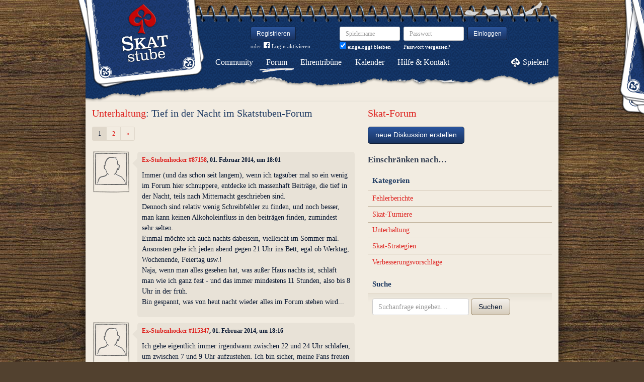

--- FILE ---
content_type: text/html; charset=utf-8
request_url: https://www.skatstube.de/forum/diskussionen/5839-tief-in-der-nacht-im-skatstuben-forum/kommentare
body_size: 7270
content:
<!DOCTYPE html>
<html xmlns:fb="http://www.facebook.com/2008/fbml" lang="de" class="no-js">
  <head>
    <title>Skat-Forum: Unterhaltung: Tief in der Nacht im Skatstuben-Forum</title>

    <meta name="csrf-param" content="authenticity_token" />
<meta name="csrf-token" content="LWrgKnCDOaicj2o0mxZHUqd0sA0ZVoueRP2BUnWU/gU=" />
    <meta http-equiv="Content-Type" content="text/html; charset=UTF-8">
    <meta http-equiv="content-language" content="de">
    <meta name="author" content="Skatstube GmbH">
    <meta name="description" content="Bei Skatstube findest Du das größte Skat-Forum. Hier dreht sich alles um Skat und was Skat-Spieler sonst noch interessiert.">
    <meta name="keywords" content="Skat, Skat online, Internet-Skat, Online-Skat, Internet-Skat, Skatstube Community">
    <meta http-equiv="imagetoolbar" content="no">
    <meta name="viewport" content="width=device-width, initial-scale=1, user-scalable=no, shrink-to-fit=no">
    <meta name="supports_html5_client" content="true" />
    <meta name="application-name" content="Skatstube">
    <meta name="msapplication-TileImage" content="/images/skatstube/launch-icon/win8-tile-icon.png">
    <meta name="msapplication-TileColor" content="#1d3872">
    
    <link rel="shortcut icon" href="/images/redesign/skatstube/favicon.ico">
    <link rel="apple-touch-icon-precomposed" href="/images/skatstube/launch-icon/apple-touch-icon_iphone.png">
    <link rel="apple-touch-icon-precomposed" sizes="72x72"   href="/images/skatstube/launch-icon/apple-touch-icon_ipad.png">
    <link rel="apple-touch-icon-precomposed" sizes="114x114" href="/images/skatstube/launch-icon/apple-touch-icon_iphone@2x.png">
    <link rel="apple-touch-icon-precomposed" sizes="144x144" href="/images/skatstube/launch-icon/apple-touch-icon_ipad@2x.png">
    <link rel="alternate" type="application/rss+xml" title="RSS" href="https://www.skatstube.de/blog.rss">
    <meta name="apple-itunes-app" content="app-id=413652550" />

    


    <link rel="stylesheet" media="screen" href="https://www.skatstube.de/webpack/skatstube-f102962ccef91f71ea5e.css" />
  </head>


  <body class="">
    <header>
      <div class="container header-content">
          <a href="/" class="header-logo "></a>

            <div class="header-login hidden-md-down">
  <div class="header-login-register">
    <a class="btn btn-sm btn-primary" href="/mitglied-werden">Registrieren</a>

    <div class="fb-login" id="fb_login_btn">
      <span id="fb-login-opt-in" class="fb-login-opt-in">
      oder
      <a href="#" class="fb-login-link" id="fb_login_opt_in">
        <div class="fb-login-icon">
          <div class="icon icon-24"><svg xmlns="http://www.w3.org/2000/svg" viewBox="0 0 216 216">
  <path fill="white" d="M204.1 0H11.9C5.3 0 0 5.3 0 11.9v192.2c0 6.6 5.3 11.9 11.9 11.9h103.5v-83.6H87.2V99.8h28.1v-24c0-27.9 17-43.1 41.9-43.1 11.9 0 22.2.9 25.2 1.3v29.2h-17.3c-13.5 0-16.2 6.4-16.2 15.9v20.8h32.3l-4.2 32.6h-28V216h55c6.6 0 11.9-5.3 11.9-11.9V11.9C216 5.3 210.7 0 204.1 0z"></path>
</svg></div>
        </div>
        Login aktivieren
      </a>
      </span>
      <span id="fb-login-btn" class="fb-login-btn" style="display: none">
      oder mit
      <a href="#" class="fb-login-link">
        <div class="fb-login-icon">
          <div class="icon icon-24"><svg xmlns="http://www.w3.org/2000/svg" viewBox="0 0 216 216">
  <path fill="white" d="M204.1 0H11.9C5.3 0 0 5.3 0 11.9v192.2c0 6.6 5.3 11.9 11.9 11.9h103.5v-83.6H87.2V99.8h28.1v-24c0-27.9 17-43.1 41.9-43.1 11.9 0 22.2.9 25.2 1.3v29.2h-17.3c-13.5 0-16.2 6.4-16.2 15.9v20.8h32.3l-4.2 32.6h-28V216h55c6.6 0 11.9-5.3 11.9-11.9V11.9C216 5.3 210.7 0 204.1 0z"></path>
</svg></div>
        </div>
        Anmelden
      </a>
      </span>
    </div>
  </div>

  <form class="header-login-form" action="/login" accept-charset="UTF-8" method="post"><input name="utf8" type="hidden" value="&#x2713;" /><input type="hidden" name="authenticity_token" value="LWrgKnCDOaicj2o0mxZHUqd0sA0ZVoueRP2BUnWU/gU=" />
    <div class="form-group">
      <label class="sr-only" for="login_inline_username">Spielername</label>
      <input type="text" name="login" id="ontop_login" value="" class="form-control form-control-sm" placeholder="Spielername" tabindex="1" />

      <div class="checkbox">
        <label>
          <input type="checkbox" name="remember_me" id="login_inline_remember_me" value="1" tabindex="4" checked="checked" />
          eingeloggt bleiben
        </label>
      </div>
    </div>
    <div class="form-group form-group-submit">
      <label class="sr-only" for="login_inline_password">Passwort</label>
      <input type="password" name="password" id="login_inline_password" value="" class="form-control form-control-sm" placeholder="Passwort" tabindex="2" />
      <button type="submit" class="btn btn-primary btn-sm btn" tabindex="3">Einloggen</button>

      <a class="forgot-pwd" tabindex="5" href="/passwort/vergessen">Passwort vergessen?</a>
    </div>
</form></div>


            <div class="header-login-mobile">
              <a class="btn btn-primary btn-mobile-register" href="/mitglied-werden">Registrieren</a>
                <a id="fb-mobile-login-opt-in" href="#" class="fb-login-opt-in btn btn-primary btn-mobile-fb">
                  <div class="fb-login-icon">
                    <div class="icon icon-24"><svg xmlns="http://www.w3.org/2000/svg" viewBox="0 0 216 216">
  <path fill="white" d="M204.1 0H11.9C5.3 0 0 5.3 0 11.9v192.2c0 6.6 5.3 11.9 11.9 11.9h103.5v-83.6H87.2V99.8h28.1v-24c0-27.9 17-43.1 41.9-43.1 11.9 0 22.2.9 25.2 1.3v29.2h-17.3c-13.5 0-16.2 6.4-16.2 15.9v20.8h32.3l-4.2 32.6h-28V216h55c6.6 0 11.9-5.3 11.9-11.9V11.9C216 5.3 210.7 0 204.1 0z"></path>
</svg></div>
                  </div>
                  aktivieren
                </a>
                <a id="fb-mobile-login-btn" href="#" class="fb-login-btn btn btn-primary btn-mobile-fb" style="display: none">
                  mit
                  <div class="fb-login-icon">
                    <div class="icon icon-24"><svg xmlns="http://www.w3.org/2000/svg" viewBox="0 0 216 216">
  <path fill="white" d="M204.1 0H11.9C5.3 0 0 5.3 0 11.9v192.2c0 6.6 5.3 11.9 11.9 11.9h103.5v-83.6H87.2V99.8h28.1v-24c0-27.9 17-43.1 41.9-43.1 11.9 0 22.2.9 25.2 1.3v29.2h-17.3c-13.5 0-16.2 6.4-16.2 15.9v20.8h32.3l-4.2 32.6h-28V216h55c6.6 0 11.9-5.3 11.9-11.9V11.9C216 5.3 210.7 0 204.1 0z"></path>
</svg></div>
                  </div>
                  anmelden
                </a>



              <a class="btn btn-primary btn-mobile-login" href="/login">Einloggen</a>
            </div>
        <nav class="container header-navbar">
  <ul class="row header-nav clearfix">
    <li class="header-nav-item "><a class="header-nav-link" href="/">Community</a></li>
    <li class="header-nav-item active"><a class="header-nav-link" href="/forum">Forum</a></li>
    <li class="header-nav-item "><a class="header-nav-link" href="/ehrentribuene">Ehrentribüne</a></li>
    <li class="header-nav-item "><a class="header-nav-link" href="/skat-kalender">Kalender</a></li>
    <li class="header-nav-item "><a class="header-nav-link" href="/hilfe">Hilfe&nbsp;&amp;&nbsp;Kontakt</a></li>
      <li class="header-nav-item header-nav-play">
    <a class="header-nav-link" href="/login">Spielen!</a>
  </li>

  </ul>
</nav>

      </div>
    </header>

    <div class="container content">

      



      
<div class="row">
  <div class="col-md-7">
    <h2 class="h3">
        <a href="/forum/kategorien/5-unterhaltung">Unterhaltung</a>:
        Tief in der Nacht im Skatstuben-Forum
    </h2>
        <ul class="pagination pagination-sm">
    


        <li class="page-item active">
    <span class="page-link">1</span>
</li>

        <li class="page-item ">
    <a rel="next" class="page-link" href="/forum/diskussionen/5839-tief-in-der-nacht-im-skatstuben-forum/kommentare?page=2">2</a>
</li>


    
  <li class="page-item">
    <a rel="next" class="page-link" href="/forum/diskussionen/5839-tief-in-der-nacht-im-skatstuben-forum/kommentare?page=2">
      <span aria-hidden="true">&raquo;</span>
      <span class="sr-only">Weiter</span>
</a>  </li>

  </ul>

    <div class="conversation">
        <div class="conversation-item" id="kommentar_1">
    <div class="conversation-item-user">
      <a class="avatar avatar-medium premium-free free avatar-empty" data-userid="87158" data-username="Ex-Stubenhocker #87158" href="/profile/Ex-Stubenhocker%20%2387158">
        <div class="avatar-photo">
          <img alt="" title="" class="avatar-img" src="https://s.katstube.de/images/redesign/skatstube/avatar/noavatar-teaser.jpg" width="64" height="64" />
        </div>
        <div class="avatar-username">
          Ex-Stubenhocker #87158
        </div>
      </a>
    </div>
    <div class="conversation-item-content">
      <div class="conversation-item-arrow"></div>
      <p class="conversation-item-header">
        <a data-userid="87158" data-username="Ex-Stubenhocker #87158" class="profile-link" href="/profile/Ex-Stubenhocker%20%2387158">Ex-Stubenhocker #87158</a>, 01. Februar 2014, um 18:01
      </p>

      <div class="conversation-item-text ">
        <p>Immer (und das schon seit langem), wenn ich tagsüber mal so ein wenig im Forum hier schnuppere, entdecke ich massenhaft Beiträge, die tief in der Nacht, teils nach Mitternacht geschrieben sind.
<br />Dennoch sind relativ wenig Schreibfehler zu finden, und noch besser, man kann keinen Alkoholeinfluss in den beiträgen finden, zumindest sehr selten.
<br />Einmal möchte ich auch nachts dabeisein, vielleicht im Sommer mal. Ansonsten gehe ich jeden abend gegen 21 Uhr ins Bett, egal ob Werktag, Wochenende, Feiertag usw.!
<br />Naja, wenn man alles gesehen hat, was außer Haus nachts ist, schläft man wie ich ganz fest - und das immer mindestens 11 Stunden, also bis 8 Uhr in der früh.
<br />Bin gespannt, was von heut nacht wieder alles im Forum stehen wird...
</p>
      </div>


      <div class="conversation-item-options">


      </div>

    </div>
  </div>

  <div class="conversation-item" id="kommentar_2">
    <div class="conversation-item-user">
      <a class="avatar avatar-medium premium-free free avatar-empty" data-userid="115347" data-username="Ex-Stubenhocker #115347" href="/profile/Ex-Stubenhocker%20%23115347">
        <div class="avatar-photo">
          <img alt="" title="" class="avatar-img" src="https://s.katstube.de/images/redesign/skatstube/avatar/noavatar-teaser.jpg" width="64" height="64" />
        </div>
        <div class="avatar-username">
          Ex-Stubenhocker #115347
        </div>
      </a>
    </div>
    <div class="conversation-item-content">
      <div class="conversation-item-arrow"></div>
      <p class="conversation-item-header">
        <a data-userid="115347" data-username="Ex-Stubenhocker #115347" class="profile-link" href="/profile/Ex-Stubenhocker%20%23115347">Ex-Stubenhocker #115347</a>, 01. Februar 2014, um 18:16
      </p>

      <div class="conversation-item-text ">
        <p>Ich gehe eigentlich immer irgendwann zwischen 22 und 24 Uhr schlafen, um zwischen 7 und 9 Uhr aufzustehen. Ich bin sicher, meine Fans freuen sich über dieses Wissen. :)
</p>
      </div>


      <div class="conversation-item-options">


      </div>

    </div>
  </div>

  <div class="conversation-item" id="kommentar_3">
    <div class="conversation-item-user">
      <a class="avatar avatar-medium premium-free free" data-userid="84595" data-username="zigarre" href="/profile/zigarre">
        <div class="avatar-photo">
          <img alt="zigarre" title="zigarre" class="avatar-img" src="https://s.katstube.de/uploads/profiles/images/000/084/478/teaser/milk1.jpg" width="64" height="64" />
        </div>
        <div class="avatar-username">
          zigarre
        </div>
      </a>
    </div>
    <div class="conversation-item-content">
      <div class="conversation-item-arrow"></div>
      <p class="conversation-item-header">
        <a data-userid="84595" data-username="zigarre" class="profile-link" href="/profile/zigarre">zigarre</a>, 01. Februar 2014, um 18:16
      </p>

      <div class="conversation-item-text ">
        <p>Ich hoffe du kannst die paar Stunden ,die dir noch bleiben, dafür umso intensiver nutzen.</p>
      </div>


      <div class="conversation-item-options">


      </div>

    </div>
  </div>

  <div class="conversation-item" id="kommentar_4">
    <div class="conversation-item-user">
      <a class="avatar avatar-medium premium-free free" data-userid="84595" data-username="zigarre" href="/profile/zigarre">
        <div class="avatar-photo">
          <img alt="zigarre" title="zigarre" class="avatar-img" src="https://s.katstube.de/uploads/profiles/images/000/084/478/teaser/milk1.jpg" width="64" height="64" />
        </div>
        <div class="avatar-username">
          zigarre
        </div>
      </a>
    </div>
    <div class="conversation-item-content">
      <div class="conversation-item-arrow"></div>
      <p class="conversation-item-header">
        <a data-userid="84595" data-username="zigarre" class="profile-link" href="/profile/zigarre">zigarre</a>, 01. Februar 2014, um 18:25
      </p>

      <div class="conversation-item-text ">
        <p>Also sollte es von allgemeinem Interesse sein,ich gehe normal um Mitternacht schlafen,ausser an Vorabenden von schönen Tagen,dann wird es auch mal später.An Vorabenden von richtig schönen Tagen kann es auch mal richtig früh werden,es sei denn ich bin so besoffen wie heute,dann geh ich garnicht schlafen, dann schlaf ich einfach ein.</p>
      </div>


      <div class="conversation-item-options">


      </div>

    </div>
  </div>

  <div class="conversation-item" id="kommentar_5">
    <div class="conversation-item-user">
      <a class="avatar avatar-medium premium-free free avatar-empty" data-userid="115347" data-username="Ex-Stubenhocker #115347" href="/profile/Ex-Stubenhocker%20%23115347">
        <div class="avatar-photo">
          <img alt="" title="" class="avatar-img" src="https://s.katstube.de/images/redesign/skatstube/avatar/noavatar-teaser.jpg" width="64" height="64" />
        </div>
        <div class="avatar-username">
          Ex-Stubenhocker #115347
        </div>
      </a>
    </div>
    <div class="conversation-item-content">
      <div class="conversation-item-arrow"></div>
      <p class="conversation-item-header">
        <a data-userid="115347" data-username="Ex-Stubenhocker #115347" class="profile-link" href="/profile/Ex-Stubenhocker%20%23115347">Ex-Stubenhocker #115347</a>, 01. Februar 2014, um 18:25
      </p>

      <div class="conversation-item-text ">
        <p>Achso: Jeden 2. Dienstag und jeden 3. Donnerstag im Monat stehe ich schon um 6 Uhr auf, weil ich mir zu Silvester vorgenommen habe, mehr Frühsport zu betreiben
</p>
      </div>


      <div class="conversation-item-options">


      </div>

    </div>
  </div>

  <div class="conversation-item" id="kommentar_6">
    <div class="conversation-item-user">
      <a class="avatar avatar-medium premium-free free" data-userid="7659" data-username="LieberTeufel40" href="/profile/LieberTeufel40">
        <div class="avatar-photo">
          <img alt="LieberTeufel40" title="LieberTeufel40" class="avatar-img" src="https://s.katstube.de/uploads/profiles/images/000/006/573/teaser/DSCF0278.jpg" width="64" height="64" />
        </div>
        <div class="avatar-username">
          LieberTeufel40
        </div>
      </a>
    </div>
    <div class="conversation-item-content">
      <div class="conversation-item-arrow"></div>
      <p class="conversation-item-header">
        <a data-userid="7659" data-username="LieberTeufel40" class="profile-link" href="/profile/LieberTeufel40">LieberTeufel40</a>, 01. Februar 2014, um 18:42
      </p>

      <div class="conversation-item-text ">
        <p>Übertreibe es nicht mit dem Frühsport, Mitch! ;-) Ich habe mir das auch vorgenommen! Mein Problem ist, der Wecker geht immer so spät los, da hab ich dann keine Zeit mehr für Frühsport! ;-)</p>
      </div>


      <div class="conversation-item-options">


      </div>

    </div>
  </div>

  <div class="conversation-item" id="kommentar_7">
    <div class="conversation-item-user">
      <a class="avatar avatar-medium premium-reduced reduced" data-userid="76208" data-username="voll-krass" href="/profile/voll-krass">
        <div class="avatar-photo">
          <img alt="voll-krass" title="voll-krass" class="avatar-img" src="https://s.katstube.de/uploads/profiles/images/000/076/096/teaser/ines__lila.jpg" width="64" height="64" />
        </div>
        <div class="avatar-username">
          voll-krass
        </div>
      </a>
    </div>
    <div class="conversation-item-content">
      <div class="conversation-item-arrow"></div>
      <p class="conversation-item-header">
        <a data-userid="76208" data-username="voll-krass" class="profile-link" href="/profile/voll-krass">voll-krass</a>, 01. Februar 2014, um 19:03
      </p>

      <div class="conversation-item-text ">
        <p>http://www.youtube.com/watch?v=nAaQpVQyKWw</p>
      </div>


      <div class="conversation-item-options">


      </div>

    </div>
  </div>

  <div class="conversation-item" id="kommentar_8">
    <div class="conversation-item-user">
      <a class="avatar avatar-medium premium-free free avatar-empty" data-userid="128106" data-username="Ex-Stubenhocker #128106" href="/profile/Ex-Stubenhocker%20%23128106">
        <div class="avatar-photo">
          <img alt="" title="" class="avatar-img" src="https://s.katstube.de/images/redesign/skatstube/avatar/noavatar-teaser.jpg" width="64" height="64" />
        </div>
        <div class="avatar-username">
          Ex-Stubenhocker #128106
        </div>
      </a>
    </div>
    <div class="conversation-item-content">
      <div class="conversation-item-arrow"></div>
      <p class="conversation-item-header">
        <a data-userid="128106" data-username="Ex-Stubenhocker #128106" class="profile-link" href="/profile/Ex-Stubenhocker%20%23128106">Ex-Stubenhocker #128106</a>, 01. Februar 2014, um 19:11
      </p>

      <div class="conversation-item-text ">
        <p>armer mann</p>
      </div>


      <div class="conversation-item-options">


      </div>

    </div>
  </div>



  <div class="conversation-item" id="kommentar_11">
    <div class="conversation-item-user">
      <a class="avatar avatar-medium premium-free free" data-userid="131700" data-username="pepi1904" href="/profile/pepi1904">
        <div class="avatar-photo">
          <img alt="pepi1904" title="pepi1904" class="avatar-img" src="https://s.katstube.de/uploads/profiles/images/000/131/574/teaser/IMG_20201230_WA0002.jpg" width="64" height="64" />
        </div>
        <div class="avatar-username">
          pepi1904
        </div>
      </a>
    </div>
    <div class="conversation-item-content">
      <div class="conversation-item-arrow"></div>
      <p class="conversation-item-header">
        <a data-userid="131700" data-username="pepi1904" class="profile-link" href="/profile/pepi1904">pepi1904</a>, 01. Februar 2014, um 19:28
      </p>

      <div class="conversation-item-text ">
        <p>aber nur kuno und egon ......^^
<br /><span class="card-icon card-icon-fr card-icon-S7" title="Karo-Sieben">Karo-Sieben</span>
</p>
      </div>


      <div class="conversation-item-options">


      </div>

    </div>
  </div>

  <div class="conversation-item" id="kommentar_12">
    <div class="conversation-item-user">
      <a class="avatar avatar-medium premium-free free avatar-empty" data-userid="87158" data-username="Ex-Stubenhocker #87158" href="/profile/Ex-Stubenhocker%20%2387158">
        <div class="avatar-photo">
          <img alt="" title="" class="avatar-img" src="https://s.katstube.de/images/redesign/skatstube/avatar/noavatar-teaser.jpg" width="64" height="64" />
        </div>
        <div class="avatar-username">
          Ex-Stubenhocker #87158
        </div>
      </a>
    </div>
    <div class="conversation-item-content">
      <div class="conversation-item-arrow"></div>
      <p class="conversation-item-header">
        <a data-userid="87158" data-username="Ex-Stubenhocker #87158" class="profile-link" href="/profile/Ex-Stubenhocker%20%2387158">Ex-Stubenhocker #87158</a>, 01. Februar 2014, um 19:34
      </p>

      <div class="conversation-item-text ">
        <p>@alfacoder
<br />und bedenke, von welcher Uhrzeit ich sprach, bzw. schrieb...</p>
      </div>


      <div class="conversation-item-options">


      </div>

    </div>
  </div>

  <div class="conversation-item" id="kommentar_13">
    <div class="conversation-item-user">
      <a class="avatar avatar-medium premium-free free" data-userid="101888" data-username="Lupo2" href="/profile/Lupo2">
        <div class="avatar-photo">
          <img alt="Lupo2" title="Lupo2" class="avatar-img" src="https://s.katstube.de/uploads/profiles/images/000/101/771/teaser/Hund1.jpg" width="64" height="64" />
        </div>
        <div class="avatar-username">
          Lupo2
        </div>
      </a>
    </div>
    <div class="conversation-item-content">
      <div class="conversation-item-arrow"></div>
      <p class="conversation-item-header">
        <a data-userid="101888" data-username="Lupo2" class="profile-link" href="/profile/Lupo2">Lupo2</a>, 01. Februar 2014, um 19:39
      </p>

      <div class="conversation-item-text ">
        <p>Melissa ist nachts noch sehr lange auf, eine schöne Frau.</p>
      </div>


      <div class="conversation-item-options">


      </div>

    </div>
  </div>

  <div class="conversation-item" id="kommentar_14">
    <div class="conversation-item-user">
      <a class="avatar avatar-medium premium-reduced reduced" data-userid="76208" data-username="voll-krass" href="/profile/voll-krass">
        <div class="avatar-photo">
          <img alt="voll-krass" title="voll-krass" class="avatar-img" src="https://s.katstube.de/uploads/profiles/images/000/076/096/teaser/ines__lila.jpg" width="64" height="64" />
        </div>
        <div class="avatar-username">
          voll-krass
        </div>
      </a>
    </div>
    <div class="conversation-item-content">
      <div class="conversation-item-arrow"></div>
      <p class="conversation-item-header">
        <a data-userid="76208" data-username="voll-krass" class="profile-link" href="/profile/voll-krass">voll-krass</a>, 01. Februar 2014, um 19:49
      </p>

      <div class="conversation-item-text ">
        <p>@ Markus - Schlussfolgerung  : nachts sind nur Trinker hier ????</p>
      </div>


      <div class="conversation-item-options">


      </div>

    </div>
  </div>

  <div class="conversation-item" id="kommentar_15">
    <div class="conversation-item-user">
      <a class="avatar avatar-medium premium-free free avatar-empty" data-userid="87158" data-username="Ex-Stubenhocker #87158" href="/profile/Ex-Stubenhocker%20%2387158">
        <div class="avatar-photo">
          <img alt="" title="" class="avatar-img" src="https://s.katstube.de/images/redesign/skatstube/avatar/noavatar-teaser.jpg" width="64" height="64" />
        </div>
        <div class="avatar-username">
          Ex-Stubenhocker #87158
        </div>
      </a>
    </div>
    <div class="conversation-item-content">
      <div class="conversation-item-arrow"></div>
      <p class="conversation-item-header">
        <a data-userid="87158" data-username="Ex-Stubenhocker #87158" class="profile-link" href="/profile/Ex-Stubenhocker%20%2387158">Ex-Stubenhocker #87158</a>, 01. Februar 2014, um 19:56
          <br>
          <span class="muted">zuletzt bearbeitet am 01. Februar 2014, um 19:57</span>
      </p>

      <div class="conversation-item-text ">
        <p>was soll die Unterstellung voll-krass???
<br />wer lesen kann, ist klar im Vorteil
<br />Ich zitiere meinen Eintrag am Anfang:
<br />Dennoch sind relativ wenig Schreibfehler zu finden, und noch besser, man kann keinen Alkoholeinfluss in den beiträgen finden, zumindest sehr selten. 
<br />Man beachte = selten!!!!!!!
</p>
      </div>


      <div class="conversation-item-options">


      </div>

    </div>
  </div>

  <div class="conversation-item" id="kommentar_16">
    <div class="conversation-item-user">
      <a class="avatar avatar-medium premium-free free avatar-empty" data-userid="128106" data-username="Ex-Stubenhocker #128106" href="/profile/Ex-Stubenhocker%20%23128106">
        <div class="avatar-photo">
          <img alt="" title="" class="avatar-img" src="https://s.katstube.de/images/redesign/skatstube/avatar/noavatar-teaser.jpg" width="64" height="64" />
        </div>
        <div class="avatar-username">
          Ex-Stubenhocker #128106
        </div>
      </a>
    </div>
    <div class="conversation-item-content">
      <div class="conversation-item-arrow"></div>
      <p class="conversation-item-header">
        <a data-userid="128106" data-username="Ex-Stubenhocker #128106" class="profile-link" href="/profile/Ex-Stubenhocker%20%23128106">Ex-Stubenhocker #128106</a>, 01. Februar 2014, um 19:59
      </p>

      <div class="conversation-item-text ">
        <p>-und noch besser- klingt für mich wie --unglaublich-
<br />aber is mir eh egal ich trinke nicht und wenn wär mas auch wurscht ;)</p>
      </div>


      <div class="conversation-item-options">


      </div>

    </div>
  </div>


  <div class="conversation-item" id="kommentar_18">
    <div class="conversation-item-user">
      <a class="avatar avatar-medium premium-free free avatar-empty" data-userid="128106" data-username="Ex-Stubenhocker #128106" href="/profile/Ex-Stubenhocker%20%23128106">
        <div class="avatar-photo">
          <img alt="" title="" class="avatar-img" src="https://s.katstube.de/images/redesign/skatstube/avatar/noavatar-teaser.jpg" width="64" height="64" />
        </div>
        <div class="avatar-username">
          Ex-Stubenhocker #128106
        </div>
      </a>
    </div>
    <div class="conversation-item-content">
      <div class="conversation-item-arrow"></div>
      <p class="conversation-item-header">
        <a data-userid="128106" data-username="Ex-Stubenhocker #128106" class="profile-link" href="/profile/Ex-Stubenhocker%20%23128106">Ex-Stubenhocker #128106</a>, 01. Februar 2014, um 20:01
      </p>

      <div class="conversation-item-text ">
        <p>markus, des kannst drehen und wenden wie du willst - aber a schlauer weiss genaus was du damit gemeint hast bzw. gedacht hast</p>
      </div>


      <div class="conversation-item-options">


      </div>

    </div>
  </div>

  <div class="conversation-item" id="kommentar_19">
    <div class="conversation-item-user">
      <a class="avatar avatar-medium premium-free free avatar-empty" data-userid="128106" data-username="Ex-Stubenhocker #128106" href="/profile/Ex-Stubenhocker%20%23128106">
        <div class="avatar-photo">
          <img alt="" title="" class="avatar-img" src="https://s.katstube.de/images/redesign/skatstube/avatar/noavatar-teaser.jpg" width="64" height="64" />
        </div>
        <div class="avatar-username">
          Ex-Stubenhocker #128106
        </div>
      </a>
    </div>
    <div class="conversation-item-content">
      <div class="conversation-item-arrow"></div>
      <p class="conversation-item-header">
        <a data-userid="128106" data-username="Ex-Stubenhocker #128106" class="profile-link" href="/profile/Ex-Stubenhocker%20%23128106">Ex-Stubenhocker #128106</a>, 01. Februar 2014, um 20:01
      </p>

      <div class="conversation-item-text ">
        <p>alfa - 2</p>
      </div>


      <div class="conversation-item-options">


      </div>

    </div>
  </div>

  <div class="conversation-item" id="kommentar_20">
    <div class="conversation-item-user">
      <a class="avatar avatar-medium premium-regular regular" data-userid="57445" data-username="marco1707" href="/profile/marco1707">
        <div class="avatar-photo">
          <img alt="marco1707" title="marco1707" class="avatar-img" src="https://s.katstube.de/uploads/profiles/images/000/057/342/teaser/923471_10151927689714117_1739842951_n.jpg" width="64" height="64" />
        </div>
        <div class="avatar-username">
          marco1707
        </div>
      </a>
    </div>
    <div class="conversation-item-content">
      <div class="conversation-item-arrow"></div>
      <p class="conversation-item-header">
        <a data-userid="57445" data-username="marco1707" class="profile-link" href="/profile/marco1707">marco1707</a>, 01. Februar 2014, um 20:04
      </p>

      <div class="conversation-item-text ">
        <p>nun bin ich der glücklichste mensch auf erden,ich hab mich immer schon gefragt wann der mitch wohl morgens aufsteht,danke das ich das in meinem hohen alter noch miterleben darf!!!</p>
      </div>


      <div class="conversation-item-options">


      </div>

    </div>
  </div>

  <div class="conversation-item" id="kommentar_21">
    <div class="conversation-item-user">
      <a class="avatar avatar-medium premium-free free avatar-empty" data-userid="87158" data-username="Ex-Stubenhocker #87158" href="/profile/Ex-Stubenhocker%20%2387158">
        <div class="avatar-photo">
          <img alt="" title="" class="avatar-img" src="https://s.katstube.de/images/redesign/skatstube/avatar/noavatar-teaser.jpg" width="64" height="64" />
        </div>
        <div class="avatar-username">
          Ex-Stubenhocker #87158
        </div>
      </a>
    </div>
    <div class="conversation-item-content">
      <div class="conversation-item-arrow"></div>
      <p class="conversation-item-header">
        <a data-userid="87158" data-username="Ex-Stubenhocker #87158" class="profile-link" href="/profile/Ex-Stubenhocker%20%2387158">Ex-Stubenhocker #87158</a>, 01. Februar 2014, um 20:05
      </p>

      <div class="conversation-item-text ">
        <p>ok, schmunzel, was solls. 
<br />Werde mich nun hier standesgemäß abmelden ins Bett und morgen schauen, was sich hier weiter gefüllet haben möge...
<br />guts nächtle</p>
      </div>


      <div class="conversation-item-options">


      </div>

    </div>
  </div>


  <div class="conversation-item" id="kommentar_23">
    <div class="conversation-item-user">
      <a class="avatar avatar-medium premium-regular regular" data-userid="57445" data-username="marco1707" href="/profile/marco1707">
        <div class="avatar-photo">
          <img alt="marco1707" title="marco1707" class="avatar-img" src="https://s.katstube.de/uploads/profiles/images/000/057/342/teaser/923471_10151927689714117_1739842951_n.jpg" width="64" height="64" />
        </div>
        <div class="avatar-username">
          marco1707
        </div>
      </a>
    </div>
    <div class="conversation-item-content">
      <div class="conversation-item-arrow"></div>
      <p class="conversation-item-header">
        <a data-userid="57445" data-username="marco1707" class="profile-link" href="/profile/marco1707">marco1707</a>, 01. Februar 2014, um 20:19
      </p>

      <div class="conversation-item-text ">
        <p>das weiß ich ja schon und dieses wissen erfüllt mich mit ein wenig stolz!</p>
      </div>


      <div class="conversation-item-options">


      </div>

    </div>
  </div>

  <div class="conversation-item" id="kommentar_24">
    <div class="conversation-item-user">
      <a class="avatar avatar-medium premium-free free" data-userid="115257" data-username="Dumba" href="/profile/Dumba">
        <div class="avatar-photo">
          <img alt="Dumba" title="Dumba" class="avatar-img" src="https://s.katstube.de/uploads/profiles/images/000/115/132/teaser/Dumba_Avatar.jpg" width="64" height="64" />
        </div>
        <div class="avatar-username">
          Dumba
        </div>
      </a>
    </div>
    <div class="conversation-item-content">
      <div class="conversation-item-arrow"></div>
      <p class="conversation-item-header">
        <a data-userid="115257" data-username="Dumba" class="profile-link" href="/profile/Dumba">Dumba</a>, 01. Februar 2014, um 20:50
      </p>

      <div class="conversation-item-text ">
        <p>Ich und meine Hunde haben einen sehr regelmaessigen Stuhlgang, grins.
<br />Deswegen muss ich morgens um 7 raus.
<br />Immer.
<br />Und deswegen gehe ich auch um 23Uhr ins Bett. Das ist dann Mitternacht Deutscher Zeit.
<br />Meine Mama hat mit frueher erzaehlt, dass die Eumels die Traeume bringen, aber die kommen nur vor Mitternacht. Wer danach ins Bett geht, bekommt keine schoenen Geschichten im Traum, sonder nur die Reste.
<br />Wer weiss, vielleicht hat sie ja Recht?</p>
      </div>


      <div class="conversation-item-options">


      </div>

    </div>
  </div>

  <div class="conversation-item" id="kommentar_25">
    <div class="conversation-item-user">
      <a class="avatar avatar-medium premium-free free avatar-empty" data-userid="119940" data-username="Ex-Stubenhocker #119940" href="/profile/Ex-Stubenhocker%20%23119940">
        <div class="avatar-photo">
          <img alt="" title="" class="avatar-img" src="https://s.katstube.de/images/redesign/skatstube/avatar/noavatar-teaser.jpg" width="64" height="64" />
        </div>
        <div class="avatar-username">
          Ex-Stubenhocker #119940
        </div>
      </a>
    </div>
    <div class="conversation-item-content">
      <div class="conversation-item-arrow"></div>
      <p class="conversation-item-header">
        <a data-userid="119940" data-username="Ex-Stubenhocker #119940" class="profile-link" href="/profile/Ex-Stubenhocker%20%23119940">Ex-Stubenhocker #119940</a>, 01. Februar 2014, um 20:51
      </p>

      <div class="conversation-item-text ">
        <p>http://de.wikipedia.org/wiki/Morpheus
</p>
      </div>


      <div class="conversation-item-options">


      </div>

    </div>
  </div>


    </div>
        <ul class="pagination pagination-sm">
    


        <li class="page-item active">
    <span class="page-link">1</span>
</li>

        <li class="page-item ">
    <a rel="next" class="page-link" href="/forum/diskussionen/5839-tief-in-der-nacht-im-skatstuben-forum/kommentare?page=2">2</a>
</li>


    
  <li class="page-item">
    <a rel="next" class="page-link" href="/forum/diskussionen/5839-tief-in-der-nacht-im-skatstuben-forum/kommentare?page=2">
      <span aria-hidden="true">&raquo;</span>
      <span class="sr-only">Weiter</span>
</a>  </li>

  </ul>

    <p>
      <a href="/forum">zur Übersicht</a> • <a href="#">zum Anfang der Seite</a>
    </p>
  </div>
  <div class="col-md-5">
    <h1 class="h3">
  <a href="/forum/diskussionen">Skat-Forum</a>
</h1>

<a class="btn btn-primary btn-new-disc" href="/forum/diskussionen/anlegen?forum_or_group_category=forum_category_5">neue Diskussion erstellen</a>

<h4 class="muted">Einschränken nach…</h4>


<div class="card">
  <div class="card-header card-header-sm">
    <h5 class="card-title">Kategorien</h5>
  </div>
  <div class="card-rows card-rows-striped">
      <div class="card-row">
        <a href="/forum/kategorien/3-fehlerberichte">Fehlerberichte</a>
      </div>
      <div class="card-row">
        <a href="/forum/kategorien/4-skat-turniere">Skat-Turniere</a>
      </div>
      <div class="card-row">
        <a href="/forum/kategorien/5-unterhaltung">Unterhaltung</a>
      </div>
      <div class="card-row">
        <a href="/forum/kategorien/1-skat-strategien">Skat-Strategien</a>
      </div>
      <div class="card-row">
        <a href="/forum/kategorien/2-verbesserungsvorschl-ge">Verbesserungsvorschläge</a>
      </div>
  </div>
</div>

<div class="card">
  <div class="card-header card-header-sm">
    <h5 class="card-title">Suche</h5>
  </div>
  <div class="card-block">
    <form class="form-inline" action="/forum/kommentare/search" accept-charset="UTF-8" method="get"><input name="utf8" type="hidden" value="&#x2713;" />
      <div class="form-group">
        <input type="text" name="q" id="q" class="form-control" placeholder="Suchanfrage eingeben…" />
      </div>
      <button type="submit" class="btn btn-secondary">Suchen</button>
</form>  </div>
</div>

  </div>
</div>

    </div>

      <footer class="container footer">
  <ul class="row footer-bar">
    <li class="footer-item">
      <a href="/skat-app">iPhone/iPad</a>
    </li>
    <li class="footer-item">
      <a href="/blog">Blog</a>
    </li>
    <li class="footer-item">
      <a href="/shop">Fanshop</a>
    </li>
    <li class="footer-item">
      <a href="/karte">Karte</a>
    </li>
    <li class="footer-item">
      <a href="/skat-lernen">Skat lernen</a>
    </li>
    <li class="footer-item">
      <a href="/ueber-uns">Über uns</a>
    </li>
    <li class="footer-item">
      <a href="/partner">Partner</a>
    </li>
    <li class="footer-item">
      <a href="/agb">AGB</a>
    </li>
    <li class="footer-item">
      <a href="/datenschutz">Datenschutz</a>
    </li>
    <li class="footer-item">
      <a href="/impressum">Impressum</a>
    </li>
  </ul>
</footer>





    <div id="cbcookie" style="display:none"></div>

    <script type="text/template" id="rte_cards_template">
      <div class="rte-panel">
  <a href="#" class="rte-panel-toggle">Karten einfügen</a>
  <span class="rte-panel-title">Klick auf eine Karte um sie im Text einzufügen!</span>
  <div class="rte-panel-content rte-panel-content-cards">
    <% _.each(["E", "G", "H", "S"], function(suit) { %>
    <ul class="rte-panel-cards">
      <% _.each(App.allowedCards, function(rank) { %>
      <li class="rte-panel-card card-icon card-icon-<%= window.selectedDeck %> card-icon-<%= suit %><%= rank %>" data-wysihtml5-command="insertImage" data-wysihtml5-command-value="<%= location.origin %>/images/redesign/cards/<%= window.selectedDeck %>/icons/<%= suit %><%= rank %>.png">
        <%= suit %><%= rank %>
      </li>
      <% }); %>
    </ul>
    <% }); %>
  </div>
</div>

    </script>
    <script src="https://www.skatstube.de/webpack/skatstube-f102962ccef91f71ea5e.js"></script>
    <div id="fb-root"></div>
<script>
  window.__on_fb_load = {}

  window.fbAsyncInit = function() {
    FB.init({appId: '305021272941483', status: true, cookie: true, xfbml: true, oauth: true});
    window.onFacebookLogin = function(){
      if (FB.getAuthResponse()) {
        window.location.href = '/facebook/?fb_connect=1';
      } else {
        alert("Wir können Dich nicht per Facebook einloggen, weil Du keine Cookies von anderen Seiten zulässt. Bitte ändere Deine Browser-Einstellungen, oder melde Dich per E-Mail an.");
      }
    }
    window.setTimeout(
      function(){
        window.fb_jssdk_loaded = true;
        for (c in window.__on_fb_load) {
          if (c.substring(0,2) == "__") {
            window.__on_fb_load[c]()
          }
        }
      }
    , 500)
  }

  function load_fb_jssdk(d) {
     var js, id = 'facebook-jssdk'; if (d.getElementById(id)) {return;}
     js = d.createElement('script'); js.id = id; js.async = true;
     js.src = "//connect.facebook.net/de_DE/all.js";
     d.getElementsByTagName('head')[0].appendChild(js);
  }

  window.__on_fb_load["__likes"] = function() {
    $(".fb-likes-noscript").hide()
    $(".fb-likes").show()
    $(".fb-like-widget-noscript").hide()
    $(".fb-like-widget").show()
  }

</script>

      <script type="text/javascript">
    $("#fb_login_btn").on("click", function(event) {
      event.preventDefault()

      if (window.fb_jssdk_loaded) {
        FB.login(onFacebookLogin, { scope: "email" });
      } else {
        window.__on_fb_load["__header_login"] = function() {
          $(".fb-login-opt-in").hide()
          $(".fb-login-btn").show()
        }
      }

      load_fb_jssdk(document)
    })
  </script>
                <script type="text/javascript">
                  $(".btn-mobile-fb").on("click", function(event) {
                    event.preventDefault();

                    if (window.fb_jssdk_loaded) {
                      FB.login(onFacebookLogin, { scope: "email" });
                    } else {
                      window.__on_fb_load["__teaser_login"] = function() {
                        $(".fb-login-opt-in").hide()
                        $(".fb-login-btn").show()
                      }
                    }

                    load_fb_jssdk(document)
                  });
                </script>

  </body>
</html>
